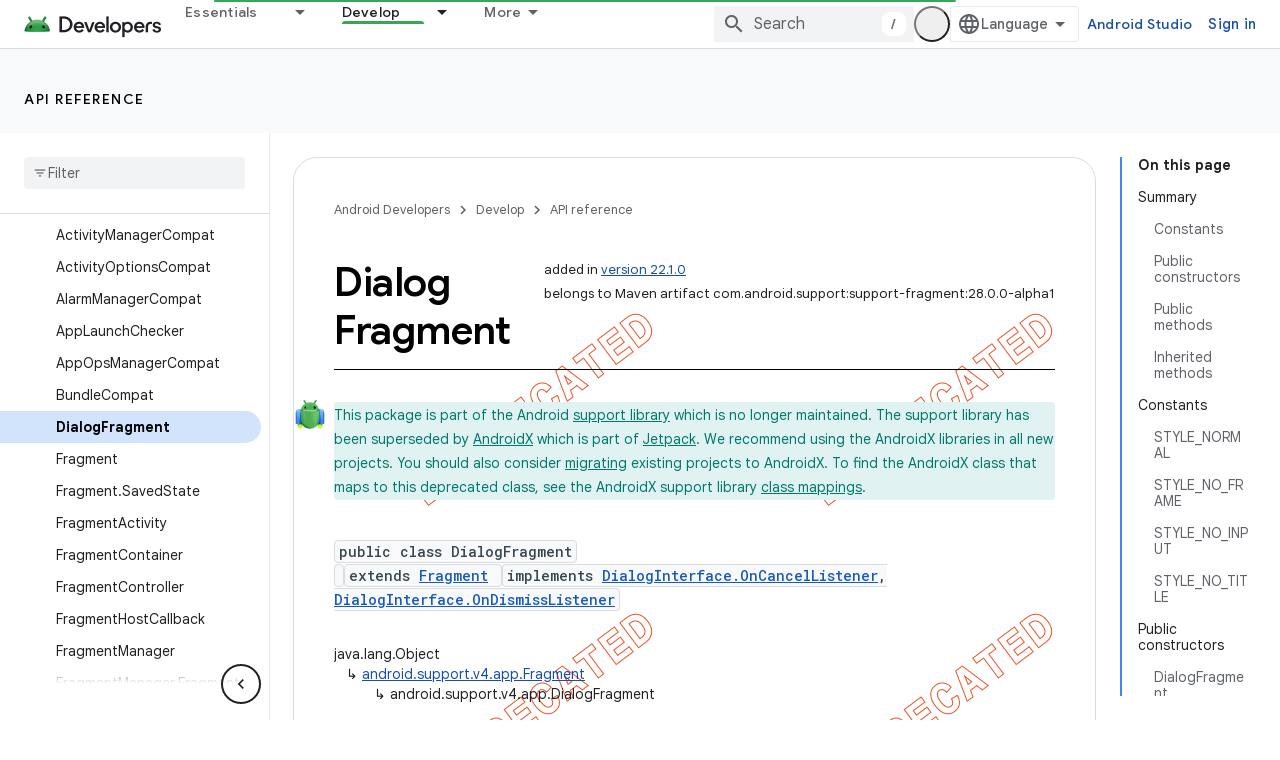

--- FILE ---
content_type: text/html; charset=UTF-8
request_url: https://feedback-pa.clients6.google.com/static/proxy.html?usegapi=1&jsh=m%3B%2F_%2Fscs%2Fabc-static%2F_%2Fjs%2Fk%3Dgapi.lb.en.OE6tiwO4KJo.O%2Fd%3D1%2Frs%3DAHpOoo_Itz6IAL6GO-n8kgAepm47TBsg1Q%2Fm%3D__features__
body_size: 75
content:
<!DOCTYPE html>
<html>
<head>
<title></title>
<meta http-equiv="X-UA-Compatible" content="IE=edge" />
<script type="text/javascript" nonce="_oSYN0cgEgcncNQc9CWDnA">
  window['startup'] = function() {
    googleapis.server.init();
  };
</script>
<script type="text/javascript"
  src="https://apis.google.com/js/googleapis.proxy.js?onload=startup" async
  defer nonce="_oSYN0cgEgcncNQc9CWDnA"></script>
</head>
<body>
</body>
</html>
